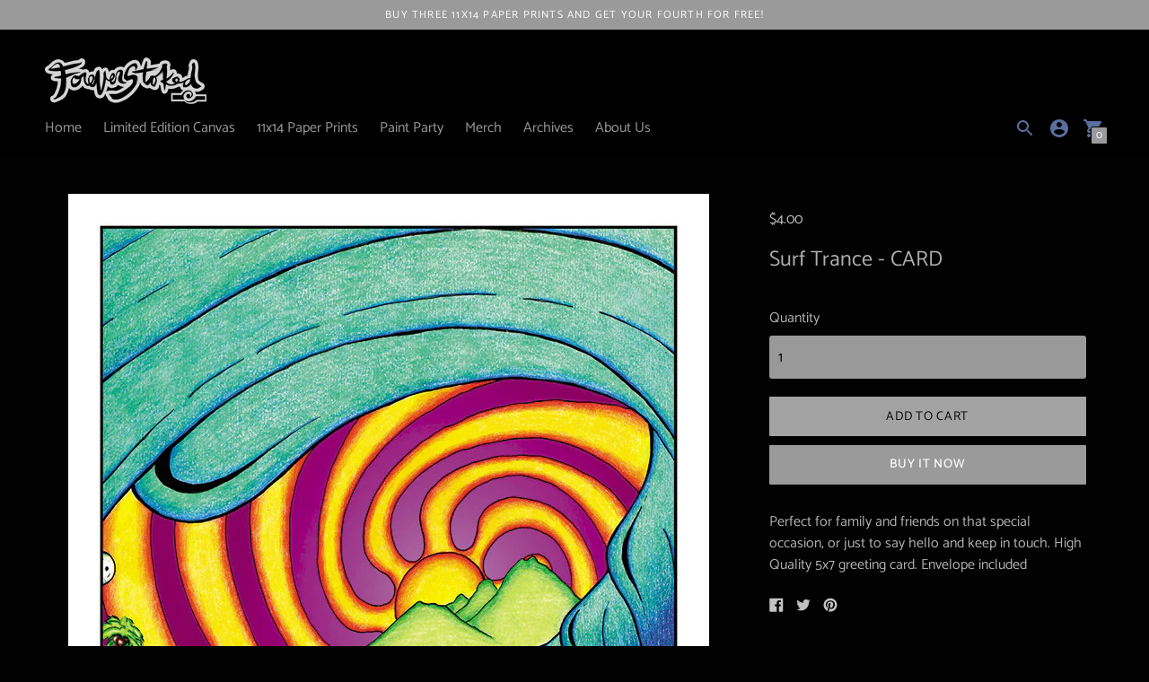

--- FILE ---
content_type: text/html; charset=utf-8
request_url: https://www.foreverstoked.com/products/surf-trance-card
body_size: 20436
content:
<!DOCTYPE html>
<html class="no-js supports-no-cookies" lang='en'>
  <head>
    <meta charset='utf-8'>
    <meta name='viewport' content='width=device-width,initial-scale=1'>
    <meta name='theme-color' content="#9a9a9a">
    <link rel="preconnect" href="https://cdn.shopify.com" crossorigin>
    <link rel='canonical' href='https://www.foreverstoked.com/products/surf-trance-card'><link rel="shortcut icon" href="//www.foreverstoked.com/cdn/shop/files/FAV_Icon_32x32.png?v=1613719802" type="image/png">
    <title>
      Surf Trance - CARD
      
      
      
        &ndash; Forever Stoked
      
    </title>

    





  
  
  
  
  




<meta name="description" content="Perfect for family and friends on that special occasion, or just to say hello and keep in touch. High Quality 5x7 greeting card. Envelope included" />
<meta property="og:url" content="https://www.foreverstoked.com/products/surf-trance-card">
<meta property="og:site_name" content="Forever Stoked">
<meta property="og:type" content="product">
<meta property="og:title" content="Surf Trance - CARD">
<meta property="og:description" content="Perfect for family and friends on that special occasion, or just to say hello and keep in touch. High Quality 5x7 greeting card. Envelope included">
<meta property="og:image" content="http://www.foreverstoked.com/cdn/shop/products/gc_SurfTrance_1024x.jpg?v=1591375961">
<meta property="og:image:secure_url" content="https://www.foreverstoked.com/cdn/shop/products/gc_SurfTrance_1024x.jpg?v=1591375961">
<meta property="og:price:amount" content="4.00">
<meta property="og:price:currency" content="USD">

<meta name="twitter:title" content="Surf Trance - CARD">
<meta name="twitter:description" content="Perfect for family and friends on that special occasion, or just to say hello and keep in touch. High Quality 5x7 greeting card. Envelope included">
<meta name="twitter:card" content="summary_large_image">
<meta name="twitter:image" content="https://www.foreverstoked.com/cdn/shop/products/gc_SurfTrance_1024x.jpg?v=1591375961">
<meta name="twitter:image:width" content="480">
<meta name="twitter:image:height" content="480">


    

    <script src="https://cdn.jsdelivr.net/npm/css-vars-ponyfill@1"></script>

    <script>
      document.documentElement.className = document.documentElement.className.replace('no-js', '');
      cssVars();

      window.theme = {
        strings: {
          name: "Forever Stoked",
          addToCart: "Add to Cart",
          soldOut: "Sold Out",
          unavailable: "Unavailable",
          quickCartCheckout: "Go to Checkout",
          collection: {
            filter: "Filter",
            sort: "Sort",
            apply: "Apply",
            show: "Show",
            manual: "Featured",
            price_ascending: "Price: Low to High",
            price_descending: "Price: High to Low",
            title_ascending: "A-Z",
            title_descending: "Z-A",
            created_ascending: "Oldest to Newest",
            created_descending: "Newest to Oldest",
            best_selling: "Best Selling",
          },

          cart: {
            general: {
              currency: "Currency",
              empty: "Your cart is currently empty."
            }
          },
          general: {
            menu: {
              logout: "Logout",
              login_register: "Login \/ Register"
            },
            products: {
              recently_viewed: "Recently Viewed",
              no_recently_viewed: "No recently viewed items."
            },
            search: {
              search: "Search",
              no_results: "Sorry, no results",
              placeholder: "What are you looking for?",
              quick_search: "Quick search",
              quick_search_results: {
                one: "Result",
                other: "Results"
              },
              submit: "Submit"
            }
          },
          products: {
            product: {
              view: "View the full product"
            }
          },
          layout: {
            cart: {
              title: "Cart"
            }
          }
        },
        moneyFormat: "${{amount}}"
      }

      
    </script>

    <style>@font-face {
  font-family: Manuale;
  font-weight: 500;
  font-style: normal;
  src: url("//www.foreverstoked.com/cdn/fonts/manuale/manuale_n5.b7bdb9a971a6be1fa7763f193cefc153d97e00d6.woff2") format("woff2"),
       url("//www.foreverstoked.com/cdn/fonts/manuale/manuale_n5.fcfd63561360bfad93916fed966e0e0c1e64bcb2.woff") format("woff");
}


  @font-face {
  font-family: Catamaran;
  font-weight: 400;
  font-style: normal;
  src: url("//www.foreverstoked.com/cdn/fonts/catamaran/catamaran_n4.97787e924c88922c7d20919761339dda1e5276ad.woff2") format("woff2"),
       url("//www.foreverstoked.com/cdn/fonts/catamaran/catamaran_n4.cfda140ba68e3253077b759e3de0d67c4d8b231e.woff") format("woff");
}

  @font-face {
  font-family: Catamaran;
  font-weight: 500;
  font-style: normal;
  src: url("//www.foreverstoked.com/cdn/fonts/catamaran/catamaran_n5.4aa795ab3dba7215fa978a20cc46e8ec5724da5c.woff2") format("woff2"),
       url("//www.foreverstoked.com/cdn/fonts/catamaran/catamaran_n5.2e1a946b3a110f8347491a85c87d2bfe14ca3f8f.woff") format("woff");
}

  

  @font-face {
  font-family: Catamaran;
  font-weight: 400;
  font-style: normal;
  src: url("//www.foreverstoked.com/cdn/fonts/catamaran/catamaran_n4.97787e924c88922c7d20919761339dda1e5276ad.woff2") format("woff2"),
       url("//www.foreverstoked.com/cdn/fonts/catamaran/catamaran_n4.cfda140ba68e3253077b759e3de0d67c4d8b231e.woff") format("woff");
}

  @font-face {
  font-family: Catamaran;
  font-weight: 500;
  font-style: normal;
  src: url("//www.foreverstoked.com/cdn/fonts/catamaran/catamaran_n5.4aa795ab3dba7215fa978a20cc46e8ec5724da5c.woff2") format("woff2"),
       url("//www.foreverstoked.com/cdn/fonts/catamaran/catamaran_n5.2e1a946b3a110f8347491a85c87d2bfe14ca3f8f.woff") format("woff");
}

  
  

  :root {
    --color-accent: #9a9a9a;
    --color-text: #afafaf;
    --color-text-meta: #c2c2c2;
    --color-button-text: #ffffff;
    --color-bg: #020202;
    --color-border: #020202;
    --color-input: #999999;
    --color-input-text: #000000;
    --color-secondary-button: #a3a3a3;
    --color-secondary-button-text: #020202;
    --color-sale-badge: #5b6f9d;
    --color-success-message: #5b6f9d;
    --color-error-message: #eb847d;

    --color-header-text: #979797;
    --color-header-bg: #000000;
    --color-header-border: #020202;
    --color-header-icon: #5b6f9d;

    --color-contrast-text: #c2c2c2;
    --color-contrast-text-meta: #cecece;
    --color-contrast-bg: #020202;
    --color-contrast-border: #ff0000;
    --color-contrast-input: #bababa;
    --color-contrast-input-text: #363636;

    --color-navigation-text: #3d3d3d;
    --color-navigation-text-meta: #c2c2c2;
    --color-navigation-bg: #fafafa;
    --color-navigation-border: #9a9a9a;
    --color-navigation-feature: #ffffff;

    --color-drawer-text: #ffffff;
    --color-drawer-text-meta: #8a8a8a;
    --color-drawer-bg: #020202;
    --color-drawer-border: #434343;

    --color-footer-text: #b4b1b1;
    --color-footer-text-meta: #b4b1b1;
    --color-footer-bg: #020202;
    --color-footer-border: #ff0000;
    --color-footer-input: #ffffff;
    --color-footer-input-text: #9a9a9a;

    --color-bg-overlay: rgba(175, 175, 175, 0.25);
    --color-transparent-body: rgba(175, 175, 175, 0.5);

    --font-logo: Manuale, serif;
    --font-logo-weight: 500;
    --font-logo-style: normal;

    --font-heading: Catamaran, sans-serif;
    --font-heading-weight: 400;
    --font-heading-style: normal;
    --font-heading-bold-weight: 500;

    --font-body: Catamaran, sans-serif;
    --font-body-weight: 400;
    --font-body-style: normal;
    --font-body-bold-weight: 500;

    --font-size-body-extra-small: 12px;
    --font-size-body-small: 14px;
    --font-size-body-base: 16px;
    --font-size-body-large: 18px;
    --font-size-body-extra-large: 21px;

    --font-size-heading-display: 36px;
    --font-size-heading-1: 24px;
    --font-size-heading-2: 21px;
    --font-size-heading-3: 18px;
  }
</style>
    <link href="//www.foreverstoked.com/cdn/shop/t/4/assets/index.css?v=177392442100116556961586731940" rel="stylesheet" type="text/css" media="all" />

    <script>window.performance && window.performance.mark && window.performance.mark('shopify.content_for_header.start');</script><meta id="shopify-digital-wallet" name="shopify-digital-wallet" content="/37087969416/digital_wallets/dialog">
<link rel="alternate" type="application/json+oembed" href="https://www.foreverstoked.com/products/surf-trance-card.oembed">
<script async="async" src="/checkouts/internal/preloads.js?locale=en-US"></script>
<script id="shopify-features" type="application/json">{"accessToken":"b5575b2e94a1b03bb93b16e653d09e77","betas":["rich-media-storefront-analytics"],"domain":"www.foreverstoked.com","predictiveSearch":true,"shopId":37087969416,"locale":"en"}</script>
<script>var Shopify = Shopify || {};
Shopify.shop = "forever-stoked.myshopify.com";
Shopify.locale = "en";
Shopify.currency = {"active":"USD","rate":"1.0"};
Shopify.country = "US";
Shopify.theme = {"name":"Context","id":94816862344,"schema_name":"Context","schema_version":"1.0.8","theme_store_id":870,"role":"main"};
Shopify.theme.handle = "null";
Shopify.theme.style = {"id":null,"handle":null};
Shopify.cdnHost = "www.foreverstoked.com/cdn";
Shopify.routes = Shopify.routes || {};
Shopify.routes.root = "/";</script>
<script type="module">!function(o){(o.Shopify=o.Shopify||{}).modules=!0}(window);</script>
<script>!function(o){function n(){var o=[];function n(){o.push(Array.prototype.slice.apply(arguments))}return n.q=o,n}var t=o.Shopify=o.Shopify||{};t.loadFeatures=n(),t.autoloadFeatures=n()}(window);</script>
<script id="shop-js-analytics" type="application/json">{"pageType":"product"}</script>
<script defer="defer" async type="module" src="//www.foreverstoked.com/cdn/shopifycloud/shop-js/modules/v2/client.init-shop-cart-sync_BT-GjEfc.en.esm.js"></script>
<script defer="defer" async type="module" src="//www.foreverstoked.com/cdn/shopifycloud/shop-js/modules/v2/chunk.common_D58fp_Oc.esm.js"></script>
<script defer="defer" async type="module" src="//www.foreverstoked.com/cdn/shopifycloud/shop-js/modules/v2/chunk.modal_xMitdFEc.esm.js"></script>
<script type="module">
  await import("//www.foreverstoked.com/cdn/shopifycloud/shop-js/modules/v2/client.init-shop-cart-sync_BT-GjEfc.en.esm.js");
await import("//www.foreverstoked.com/cdn/shopifycloud/shop-js/modules/v2/chunk.common_D58fp_Oc.esm.js");
await import("//www.foreverstoked.com/cdn/shopifycloud/shop-js/modules/v2/chunk.modal_xMitdFEc.esm.js");

  window.Shopify.SignInWithShop?.initShopCartSync?.({"fedCMEnabled":true,"windoidEnabled":true});

</script>
<script>(function() {
  var isLoaded = false;
  function asyncLoad() {
    if (isLoaded) return;
    isLoaded = true;
    var urls = ["https:\/\/static.rechargecdn.com\/static\/js\/recharge.js?shop=forever-stoked.myshopify.com","\/\/shopify-apps.s3.amazonaws.com\/upsell-on-exit-visit\/js\/common.js?shop=forever-stoked.myshopify.com","https:\/\/cdn-spurit.com\/all-apps\/checker-p.js?shop=forever-stoked.myshopify.com"];
    for (var i = 0; i < urls.length; i++) {
      var s = document.createElement('script');
      s.type = 'text/javascript';
      s.async = true;
      s.src = urls[i];
      var x = document.getElementsByTagName('script')[0];
      x.parentNode.insertBefore(s, x);
    }
  };
  if(window.attachEvent) {
    window.attachEvent('onload', asyncLoad);
  } else {
    window.addEventListener('load', asyncLoad, false);
  }
})();</script>
<script id="__st">var __st={"a":37087969416,"offset":-28800,"reqid":"93b13465-e904-4bd9-84b3-7747d1b19b37-1769307139","pageurl":"www.foreverstoked.com\/products\/surf-trance-card","u":"dcf6ac6f7429","p":"product","rtyp":"product","rid":5016785846408};</script>
<script>window.ShopifyPaypalV4VisibilityTracking = true;</script>
<script id="captcha-bootstrap">!function(){'use strict';const t='contact',e='account',n='new_comment',o=[[t,t],['blogs',n],['comments',n],[t,'customer']],c=[[e,'customer_login'],[e,'guest_login'],[e,'recover_customer_password'],[e,'create_customer']],r=t=>t.map((([t,e])=>`form[action*='/${t}']:not([data-nocaptcha='true']) input[name='form_type'][value='${e}']`)).join(','),a=t=>()=>t?[...document.querySelectorAll(t)].map((t=>t.form)):[];function s(){const t=[...o],e=r(t);return a(e)}const i='password',u='form_key',d=['recaptcha-v3-token','g-recaptcha-response','h-captcha-response',i],f=()=>{try{return window.sessionStorage}catch{return}},m='__shopify_v',_=t=>t.elements[u];function p(t,e,n=!1){try{const o=window.sessionStorage,c=JSON.parse(o.getItem(e)),{data:r}=function(t){const{data:e,action:n}=t;return t[m]||n?{data:e,action:n}:{data:t,action:n}}(c);for(const[e,n]of Object.entries(r))t.elements[e]&&(t.elements[e].value=n);n&&o.removeItem(e)}catch(o){console.error('form repopulation failed',{error:o})}}const l='form_type',E='cptcha';function T(t){t.dataset[E]=!0}const w=window,h=w.document,L='Shopify',v='ce_forms',y='captcha';let A=!1;((t,e)=>{const n=(g='f06e6c50-85a8-45c8-87d0-21a2b65856fe',I='https://cdn.shopify.com/shopifycloud/storefront-forms-hcaptcha/ce_storefront_forms_captcha_hcaptcha.v1.5.2.iife.js',D={infoText:'Protected by hCaptcha',privacyText:'Privacy',termsText:'Terms'},(t,e,n)=>{const o=w[L][v],c=o.bindForm;if(c)return c(t,g,e,D).then(n);var r;o.q.push([[t,g,e,D],n]),r=I,A||(h.body.append(Object.assign(h.createElement('script'),{id:'captcha-provider',async:!0,src:r})),A=!0)});var g,I,D;w[L]=w[L]||{},w[L][v]=w[L][v]||{},w[L][v].q=[],w[L][y]=w[L][y]||{},w[L][y].protect=function(t,e){n(t,void 0,e),T(t)},Object.freeze(w[L][y]),function(t,e,n,w,h,L){const[v,y,A,g]=function(t,e,n){const i=e?o:[],u=t?c:[],d=[...i,...u],f=r(d),m=r(i),_=r(d.filter((([t,e])=>n.includes(e))));return[a(f),a(m),a(_),s()]}(w,h,L),I=t=>{const e=t.target;return e instanceof HTMLFormElement?e:e&&e.form},D=t=>v().includes(t);t.addEventListener('submit',(t=>{const e=I(t);if(!e)return;const n=D(e)&&!e.dataset.hcaptchaBound&&!e.dataset.recaptchaBound,o=_(e),c=g().includes(e)&&(!o||!o.value);(n||c)&&t.preventDefault(),c&&!n&&(function(t){try{if(!f())return;!function(t){const e=f();if(!e)return;const n=_(t);if(!n)return;const o=n.value;o&&e.removeItem(o)}(t);const e=Array.from(Array(32),(()=>Math.random().toString(36)[2])).join('');!function(t,e){_(t)||t.append(Object.assign(document.createElement('input'),{type:'hidden',name:u})),t.elements[u].value=e}(t,e),function(t,e){const n=f();if(!n)return;const o=[...t.querySelectorAll(`input[type='${i}']`)].map((({name:t})=>t)),c=[...d,...o],r={};for(const[a,s]of new FormData(t).entries())c.includes(a)||(r[a]=s);n.setItem(e,JSON.stringify({[m]:1,action:t.action,data:r}))}(t,e)}catch(e){console.error('failed to persist form',e)}}(e),e.submit())}));const S=(t,e)=>{t&&!t.dataset[E]&&(n(t,e.some((e=>e===t))),T(t))};for(const o of['focusin','change'])t.addEventListener(o,(t=>{const e=I(t);D(e)&&S(e,y())}));const B=e.get('form_key'),M=e.get(l),P=B&&M;t.addEventListener('DOMContentLoaded',(()=>{const t=y();if(P)for(const e of t)e.elements[l].value===M&&p(e,B);[...new Set([...A(),...v().filter((t=>'true'===t.dataset.shopifyCaptcha))])].forEach((e=>S(e,t)))}))}(h,new URLSearchParams(w.location.search),n,t,e,['guest_login'])})(!0,!0)}();</script>
<script integrity="sha256-4kQ18oKyAcykRKYeNunJcIwy7WH5gtpwJnB7kiuLZ1E=" data-source-attribution="shopify.loadfeatures" defer="defer" src="//www.foreverstoked.com/cdn/shopifycloud/storefront/assets/storefront/load_feature-a0a9edcb.js" crossorigin="anonymous"></script>
<script data-source-attribution="shopify.dynamic_checkout.dynamic.init">var Shopify=Shopify||{};Shopify.PaymentButton=Shopify.PaymentButton||{isStorefrontPortableWallets:!0,init:function(){window.Shopify.PaymentButton.init=function(){};var t=document.createElement("script");t.src="https://www.foreverstoked.com/cdn/shopifycloud/portable-wallets/latest/portable-wallets.en.js",t.type="module",document.head.appendChild(t)}};
</script>
<script data-source-attribution="shopify.dynamic_checkout.buyer_consent">
  function portableWalletsHideBuyerConsent(e){var t=document.getElementById("shopify-buyer-consent"),n=document.getElementById("shopify-subscription-policy-button");t&&n&&(t.classList.add("hidden"),t.setAttribute("aria-hidden","true"),n.removeEventListener("click",e))}function portableWalletsShowBuyerConsent(e){var t=document.getElementById("shopify-buyer-consent"),n=document.getElementById("shopify-subscription-policy-button");t&&n&&(t.classList.remove("hidden"),t.removeAttribute("aria-hidden"),n.addEventListener("click",e))}window.Shopify?.PaymentButton&&(window.Shopify.PaymentButton.hideBuyerConsent=portableWalletsHideBuyerConsent,window.Shopify.PaymentButton.showBuyerConsent=portableWalletsShowBuyerConsent);
</script>
<script>
  function portableWalletsCleanup(e){e&&e.src&&console.error("Failed to load portable wallets script "+e.src);var t=document.querySelectorAll("shopify-accelerated-checkout .shopify-payment-button__skeleton, shopify-accelerated-checkout-cart .wallet-cart-button__skeleton"),e=document.getElementById("shopify-buyer-consent");for(let e=0;e<t.length;e++)t[e].remove();e&&e.remove()}function portableWalletsNotLoadedAsModule(e){e instanceof ErrorEvent&&"string"==typeof e.message&&e.message.includes("import.meta")&&"string"==typeof e.filename&&e.filename.includes("portable-wallets")&&(window.removeEventListener("error",portableWalletsNotLoadedAsModule),window.Shopify.PaymentButton.failedToLoad=e,"loading"===document.readyState?document.addEventListener("DOMContentLoaded",window.Shopify.PaymentButton.init):window.Shopify.PaymentButton.init())}window.addEventListener("error",portableWalletsNotLoadedAsModule);
</script>

<script type="module" src="https://www.foreverstoked.com/cdn/shopifycloud/portable-wallets/latest/portable-wallets.en.js" onError="portableWalletsCleanup(this)" crossorigin="anonymous"></script>
<script nomodule>
  document.addEventListener("DOMContentLoaded", portableWalletsCleanup);
</script>

<link id="shopify-accelerated-checkout-styles" rel="stylesheet" media="screen" href="https://www.foreverstoked.com/cdn/shopifycloud/portable-wallets/latest/accelerated-checkout-backwards-compat.css" crossorigin="anonymous">
<style id="shopify-accelerated-checkout-cart">
        #shopify-buyer-consent {
  margin-top: 1em;
  display: inline-block;
  width: 100%;
}

#shopify-buyer-consent.hidden {
  display: none;
}

#shopify-subscription-policy-button {
  background: none;
  border: none;
  padding: 0;
  text-decoration: underline;
  font-size: inherit;
  cursor: pointer;
}

#shopify-subscription-policy-button::before {
  box-shadow: none;
}

      </style>

<script>window.performance && window.performance.mark && window.performance.mark('shopify.content_for_header.end');</script>
  
    <meta name="p:domain_verify" content="1e19ad8cf007722fc7fe2990fcbce5d8"/>
    
  <link href="https://monorail-edge.shopifysvc.com" rel="dns-prefetch">
<script>(function(){if ("sendBeacon" in navigator && "performance" in window) {try {var session_token_from_headers = performance.getEntriesByType('navigation')[0].serverTiming.find(x => x.name == '_s').description;} catch {var session_token_from_headers = undefined;}var session_cookie_matches = document.cookie.match(/_shopify_s=([^;]*)/);var session_token_from_cookie = session_cookie_matches && session_cookie_matches.length === 2 ? session_cookie_matches[1] : "";var session_token = session_token_from_headers || session_token_from_cookie || "";function handle_abandonment_event(e) {var entries = performance.getEntries().filter(function(entry) {return /monorail-edge.shopifysvc.com/.test(entry.name);});if (!window.abandonment_tracked && entries.length === 0) {window.abandonment_tracked = true;var currentMs = Date.now();var navigation_start = performance.timing.navigationStart;var payload = {shop_id: 37087969416,url: window.location.href,navigation_start,duration: currentMs - navigation_start,session_token,page_type: "product"};window.navigator.sendBeacon("https://monorail-edge.shopifysvc.com/v1/produce", JSON.stringify({schema_id: "online_store_buyer_site_abandonment/1.1",payload: payload,metadata: {event_created_at_ms: currentMs,event_sent_at_ms: currentMs}}));}}window.addEventListener('pagehide', handle_abandonment_event);}}());</script>
<script id="web-pixels-manager-setup">(function e(e,d,r,n,o){if(void 0===o&&(o={}),!Boolean(null===(a=null===(i=window.Shopify)||void 0===i?void 0:i.analytics)||void 0===a?void 0:a.replayQueue)){var i,a;window.Shopify=window.Shopify||{};var t=window.Shopify;t.analytics=t.analytics||{};var s=t.analytics;s.replayQueue=[],s.publish=function(e,d,r){return s.replayQueue.push([e,d,r]),!0};try{self.performance.mark("wpm:start")}catch(e){}var l=function(){var e={modern:/Edge?\/(1{2}[4-9]|1[2-9]\d|[2-9]\d{2}|\d{4,})\.\d+(\.\d+|)|Firefox\/(1{2}[4-9]|1[2-9]\d|[2-9]\d{2}|\d{4,})\.\d+(\.\d+|)|Chrom(ium|e)\/(9{2}|\d{3,})\.\d+(\.\d+|)|(Maci|X1{2}).+ Version\/(15\.\d+|(1[6-9]|[2-9]\d|\d{3,})\.\d+)([,.]\d+|)( \(\w+\)|)( Mobile\/\w+|) Safari\/|Chrome.+OPR\/(9{2}|\d{3,})\.\d+\.\d+|(CPU[ +]OS|iPhone[ +]OS|CPU[ +]iPhone|CPU IPhone OS|CPU iPad OS)[ +]+(15[._]\d+|(1[6-9]|[2-9]\d|\d{3,})[._]\d+)([._]\d+|)|Android:?[ /-](13[3-9]|1[4-9]\d|[2-9]\d{2}|\d{4,})(\.\d+|)(\.\d+|)|Android.+Firefox\/(13[5-9]|1[4-9]\d|[2-9]\d{2}|\d{4,})\.\d+(\.\d+|)|Android.+Chrom(ium|e)\/(13[3-9]|1[4-9]\d|[2-9]\d{2}|\d{4,})\.\d+(\.\d+|)|SamsungBrowser\/([2-9]\d|\d{3,})\.\d+/,legacy:/Edge?\/(1[6-9]|[2-9]\d|\d{3,})\.\d+(\.\d+|)|Firefox\/(5[4-9]|[6-9]\d|\d{3,})\.\d+(\.\d+|)|Chrom(ium|e)\/(5[1-9]|[6-9]\d|\d{3,})\.\d+(\.\d+|)([\d.]+$|.*Safari\/(?![\d.]+ Edge\/[\d.]+$))|(Maci|X1{2}).+ Version\/(10\.\d+|(1[1-9]|[2-9]\d|\d{3,})\.\d+)([,.]\d+|)( \(\w+\)|)( Mobile\/\w+|) Safari\/|Chrome.+OPR\/(3[89]|[4-9]\d|\d{3,})\.\d+\.\d+|(CPU[ +]OS|iPhone[ +]OS|CPU[ +]iPhone|CPU IPhone OS|CPU iPad OS)[ +]+(10[._]\d+|(1[1-9]|[2-9]\d|\d{3,})[._]\d+)([._]\d+|)|Android:?[ /-](13[3-9]|1[4-9]\d|[2-9]\d{2}|\d{4,})(\.\d+|)(\.\d+|)|Mobile Safari.+OPR\/([89]\d|\d{3,})\.\d+\.\d+|Android.+Firefox\/(13[5-9]|1[4-9]\d|[2-9]\d{2}|\d{4,})\.\d+(\.\d+|)|Android.+Chrom(ium|e)\/(13[3-9]|1[4-9]\d|[2-9]\d{2}|\d{4,})\.\d+(\.\d+|)|Android.+(UC? ?Browser|UCWEB|U3)[ /]?(15\.([5-9]|\d{2,})|(1[6-9]|[2-9]\d|\d{3,})\.\d+)\.\d+|SamsungBrowser\/(5\.\d+|([6-9]|\d{2,})\.\d+)|Android.+MQ{2}Browser\/(14(\.(9|\d{2,})|)|(1[5-9]|[2-9]\d|\d{3,})(\.\d+|))(\.\d+|)|K[Aa][Ii]OS\/(3\.\d+|([4-9]|\d{2,})\.\d+)(\.\d+|)/},d=e.modern,r=e.legacy,n=navigator.userAgent;return n.match(d)?"modern":n.match(r)?"legacy":"unknown"}(),u="modern"===l?"modern":"legacy",c=(null!=n?n:{modern:"",legacy:""})[u],f=function(e){return[e.baseUrl,"/wpm","/b",e.hashVersion,"modern"===e.buildTarget?"m":"l",".js"].join("")}({baseUrl:d,hashVersion:r,buildTarget:u}),m=function(e){var d=e.version,r=e.bundleTarget,n=e.surface,o=e.pageUrl,i=e.monorailEndpoint;return{emit:function(e){var a=e.status,t=e.errorMsg,s=(new Date).getTime(),l=JSON.stringify({metadata:{event_sent_at_ms:s},events:[{schema_id:"web_pixels_manager_load/3.1",payload:{version:d,bundle_target:r,page_url:o,status:a,surface:n,error_msg:t},metadata:{event_created_at_ms:s}}]});if(!i)return console&&console.warn&&console.warn("[Web Pixels Manager] No Monorail endpoint provided, skipping logging."),!1;try{return self.navigator.sendBeacon.bind(self.navigator)(i,l)}catch(e){}var u=new XMLHttpRequest;try{return u.open("POST",i,!0),u.setRequestHeader("Content-Type","text/plain"),u.send(l),!0}catch(e){return console&&console.warn&&console.warn("[Web Pixels Manager] Got an unhandled error while logging to Monorail."),!1}}}}({version:r,bundleTarget:l,surface:e.surface,pageUrl:self.location.href,monorailEndpoint:e.monorailEndpoint});try{o.browserTarget=l,function(e){var d=e.src,r=e.async,n=void 0===r||r,o=e.onload,i=e.onerror,a=e.sri,t=e.scriptDataAttributes,s=void 0===t?{}:t,l=document.createElement("script"),u=document.querySelector("head"),c=document.querySelector("body");if(l.async=n,l.src=d,a&&(l.integrity=a,l.crossOrigin="anonymous"),s)for(var f in s)if(Object.prototype.hasOwnProperty.call(s,f))try{l.dataset[f]=s[f]}catch(e){}if(o&&l.addEventListener("load",o),i&&l.addEventListener("error",i),u)u.appendChild(l);else{if(!c)throw new Error("Did not find a head or body element to append the script");c.appendChild(l)}}({src:f,async:!0,onload:function(){if(!function(){var e,d;return Boolean(null===(d=null===(e=window.Shopify)||void 0===e?void 0:e.analytics)||void 0===d?void 0:d.initialized)}()){var d=window.webPixelsManager.init(e)||void 0;if(d){var r=window.Shopify.analytics;r.replayQueue.forEach((function(e){var r=e[0],n=e[1],o=e[2];d.publishCustomEvent(r,n,o)})),r.replayQueue=[],r.publish=d.publishCustomEvent,r.visitor=d.visitor,r.initialized=!0}}},onerror:function(){return m.emit({status:"failed",errorMsg:"".concat(f," has failed to load")})},sri:function(e){var d=/^sha384-[A-Za-z0-9+/=]+$/;return"string"==typeof e&&d.test(e)}(c)?c:"",scriptDataAttributes:o}),m.emit({status:"loading"})}catch(e){m.emit({status:"failed",errorMsg:(null==e?void 0:e.message)||"Unknown error"})}}})({shopId: 37087969416,storefrontBaseUrl: "https://www.foreverstoked.com",extensionsBaseUrl: "https://extensions.shopifycdn.com/cdn/shopifycloud/web-pixels-manager",monorailEndpoint: "https://monorail-edge.shopifysvc.com/unstable/produce_batch",surface: "storefront-renderer",enabledBetaFlags: ["2dca8a86"],webPixelsConfigList: [{"id":"141000840","configuration":"{\"pixel_id\":\"202948407636059\",\"pixel_type\":\"facebook_pixel\",\"metaapp_system_user_token\":\"-\"}","eventPayloadVersion":"v1","runtimeContext":"OPEN","scriptVersion":"ca16bc87fe92b6042fbaa3acc2fbdaa6","type":"APP","apiClientId":2329312,"privacyPurposes":["ANALYTICS","MARKETING","SALE_OF_DATA"],"dataSharingAdjustments":{"protectedCustomerApprovalScopes":["read_customer_address","read_customer_email","read_customer_name","read_customer_personal_data","read_customer_phone"]}},{"id":"shopify-app-pixel","configuration":"{}","eventPayloadVersion":"v1","runtimeContext":"STRICT","scriptVersion":"0450","apiClientId":"shopify-pixel","type":"APP","privacyPurposes":["ANALYTICS","MARKETING"]},{"id":"shopify-custom-pixel","eventPayloadVersion":"v1","runtimeContext":"LAX","scriptVersion":"0450","apiClientId":"shopify-pixel","type":"CUSTOM","privacyPurposes":["ANALYTICS","MARKETING"]}],isMerchantRequest: false,initData: {"shop":{"name":"Forever Stoked","paymentSettings":{"currencyCode":"USD"},"myshopifyDomain":"forever-stoked.myshopify.com","countryCode":"US","storefrontUrl":"https:\/\/www.foreverstoked.com"},"customer":null,"cart":null,"checkout":null,"productVariants":[{"price":{"amount":4.0,"currencyCode":"USD"},"product":{"title":"Surf Trance - CARD","vendor":"Artist: Chris Pedersen","id":"5016785846408","untranslatedTitle":"Surf Trance - CARD","url":"\/products\/surf-trance-card","type":"Greeting Cards"},"id":"34106945077384","image":{"src":"\/\/www.foreverstoked.com\/cdn\/shop\/products\/gc_SurfTrance.jpg?v=1591375961"},"sku":"576","title":"Default Title","untranslatedTitle":"Default Title"}],"purchasingCompany":null},},"https://www.foreverstoked.com/cdn","fcfee988w5aeb613cpc8e4bc33m6693e112",{"modern":"","legacy":""},{"shopId":"37087969416","storefrontBaseUrl":"https:\/\/www.foreverstoked.com","extensionBaseUrl":"https:\/\/extensions.shopifycdn.com\/cdn\/shopifycloud\/web-pixels-manager","surface":"storefront-renderer","enabledBetaFlags":"[\"2dca8a86\"]","isMerchantRequest":"false","hashVersion":"fcfee988w5aeb613cpc8e4bc33m6693e112","publish":"custom","events":"[[\"page_viewed\",{}],[\"product_viewed\",{\"productVariant\":{\"price\":{\"amount\":4.0,\"currencyCode\":\"USD\"},\"product\":{\"title\":\"Surf Trance - CARD\",\"vendor\":\"Artist: Chris Pedersen\",\"id\":\"5016785846408\",\"untranslatedTitle\":\"Surf Trance - CARD\",\"url\":\"\/products\/surf-trance-card\",\"type\":\"Greeting Cards\"},\"id\":\"34106945077384\",\"image\":{\"src\":\"\/\/www.foreverstoked.com\/cdn\/shop\/products\/gc_SurfTrance.jpg?v=1591375961\"},\"sku\":\"576\",\"title\":\"Default Title\",\"untranslatedTitle\":\"Default Title\"}}]]"});</script><script>
  window.ShopifyAnalytics = window.ShopifyAnalytics || {};
  window.ShopifyAnalytics.meta = window.ShopifyAnalytics.meta || {};
  window.ShopifyAnalytics.meta.currency = 'USD';
  var meta = {"product":{"id":5016785846408,"gid":"gid:\/\/shopify\/Product\/5016785846408","vendor":"Artist: Chris Pedersen","type":"Greeting Cards","handle":"surf-trance-card","variants":[{"id":34106945077384,"price":400,"name":"Surf Trance - CARD","public_title":null,"sku":"576"}],"remote":false},"page":{"pageType":"product","resourceType":"product","resourceId":5016785846408,"requestId":"93b13465-e904-4bd9-84b3-7747d1b19b37-1769307139"}};
  for (var attr in meta) {
    window.ShopifyAnalytics.meta[attr] = meta[attr];
  }
</script>
<script class="analytics">
  (function () {
    var customDocumentWrite = function(content) {
      var jquery = null;

      if (window.jQuery) {
        jquery = window.jQuery;
      } else if (window.Checkout && window.Checkout.$) {
        jquery = window.Checkout.$;
      }

      if (jquery) {
        jquery('body').append(content);
      }
    };

    var hasLoggedConversion = function(token) {
      if (token) {
        return document.cookie.indexOf('loggedConversion=' + token) !== -1;
      }
      return false;
    }

    var setCookieIfConversion = function(token) {
      if (token) {
        var twoMonthsFromNow = new Date(Date.now());
        twoMonthsFromNow.setMonth(twoMonthsFromNow.getMonth() + 2);

        document.cookie = 'loggedConversion=' + token + '; expires=' + twoMonthsFromNow;
      }
    }

    var trekkie = window.ShopifyAnalytics.lib = window.trekkie = window.trekkie || [];
    if (trekkie.integrations) {
      return;
    }
    trekkie.methods = [
      'identify',
      'page',
      'ready',
      'track',
      'trackForm',
      'trackLink'
    ];
    trekkie.factory = function(method) {
      return function() {
        var args = Array.prototype.slice.call(arguments);
        args.unshift(method);
        trekkie.push(args);
        return trekkie;
      };
    };
    for (var i = 0; i < trekkie.methods.length; i++) {
      var key = trekkie.methods[i];
      trekkie[key] = trekkie.factory(key);
    }
    trekkie.load = function(config) {
      trekkie.config = config || {};
      trekkie.config.initialDocumentCookie = document.cookie;
      var first = document.getElementsByTagName('script')[0];
      var script = document.createElement('script');
      script.type = 'text/javascript';
      script.onerror = function(e) {
        var scriptFallback = document.createElement('script');
        scriptFallback.type = 'text/javascript';
        scriptFallback.onerror = function(error) {
                var Monorail = {
      produce: function produce(monorailDomain, schemaId, payload) {
        var currentMs = new Date().getTime();
        var event = {
          schema_id: schemaId,
          payload: payload,
          metadata: {
            event_created_at_ms: currentMs,
            event_sent_at_ms: currentMs
          }
        };
        return Monorail.sendRequest("https://" + monorailDomain + "/v1/produce", JSON.stringify(event));
      },
      sendRequest: function sendRequest(endpointUrl, payload) {
        // Try the sendBeacon API
        if (window && window.navigator && typeof window.navigator.sendBeacon === 'function' && typeof window.Blob === 'function' && !Monorail.isIos12()) {
          var blobData = new window.Blob([payload], {
            type: 'text/plain'
          });

          if (window.navigator.sendBeacon(endpointUrl, blobData)) {
            return true;
          } // sendBeacon was not successful

        } // XHR beacon

        var xhr = new XMLHttpRequest();

        try {
          xhr.open('POST', endpointUrl);
          xhr.setRequestHeader('Content-Type', 'text/plain');
          xhr.send(payload);
        } catch (e) {
          console.log(e);
        }

        return false;
      },
      isIos12: function isIos12() {
        return window.navigator.userAgent.lastIndexOf('iPhone; CPU iPhone OS 12_') !== -1 || window.navigator.userAgent.lastIndexOf('iPad; CPU OS 12_') !== -1;
      }
    };
    Monorail.produce('monorail-edge.shopifysvc.com',
      'trekkie_storefront_load_errors/1.1',
      {shop_id: 37087969416,
      theme_id: 94816862344,
      app_name: "storefront",
      context_url: window.location.href,
      source_url: "//www.foreverstoked.com/cdn/s/trekkie.storefront.8d95595f799fbf7e1d32231b9a28fd43b70c67d3.min.js"});

        };
        scriptFallback.async = true;
        scriptFallback.src = '//www.foreverstoked.com/cdn/s/trekkie.storefront.8d95595f799fbf7e1d32231b9a28fd43b70c67d3.min.js';
        first.parentNode.insertBefore(scriptFallback, first);
      };
      script.async = true;
      script.src = '//www.foreverstoked.com/cdn/s/trekkie.storefront.8d95595f799fbf7e1d32231b9a28fd43b70c67d3.min.js';
      first.parentNode.insertBefore(script, first);
    };
    trekkie.load(
      {"Trekkie":{"appName":"storefront","development":false,"defaultAttributes":{"shopId":37087969416,"isMerchantRequest":null,"themeId":94816862344,"themeCityHash":"6744596936120346614","contentLanguage":"en","currency":"USD","eventMetadataId":"6af37505-b4b5-4853-bf95-3ca27b7686ff"},"isServerSideCookieWritingEnabled":true,"monorailRegion":"shop_domain","enabledBetaFlags":["65f19447"]},"Session Attribution":{},"S2S":{"facebookCapiEnabled":true,"source":"trekkie-storefront-renderer","apiClientId":580111}}
    );

    var loaded = false;
    trekkie.ready(function() {
      if (loaded) return;
      loaded = true;

      window.ShopifyAnalytics.lib = window.trekkie;

      var originalDocumentWrite = document.write;
      document.write = customDocumentWrite;
      try { window.ShopifyAnalytics.merchantGoogleAnalytics.call(this); } catch(error) {};
      document.write = originalDocumentWrite;

      window.ShopifyAnalytics.lib.page(null,{"pageType":"product","resourceType":"product","resourceId":5016785846408,"requestId":"93b13465-e904-4bd9-84b3-7747d1b19b37-1769307139","shopifyEmitted":true});

      var match = window.location.pathname.match(/checkouts\/(.+)\/(thank_you|post_purchase)/)
      var token = match? match[1]: undefined;
      if (!hasLoggedConversion(token)) {
        setCookieIfConversion(token);
        window.ShopifyAnalytics.lib.track("Viewed Product",{"currency":"USD","variantId":34106945077384,"productId":5016785846408,"productGid":"gid:\/\/shopify\/Product\/5016785846408","name":"Surf Trance - CARD","price":"4.00","sku":"576","brand":"Artist: Chris Pedersen","variant":null,"category":"Greeting Cards","nonInteraction":true,"remote":false},undefined,undefined,{"shopifyEmitted":true});
      window.ShopifyAnalytics.lib.track("monorail:\/\/trekkie_storefront_viewed_product\/1.1",{"currency":"USD","variantId":34106945077384,"productId":5016785846408,"productGid":"gid:\/\/shopify\/Product\/5016785846408","name":"Surf Trance - CARD","price":"4.00","sku":"576","brand":"Artist: Chris Pedersen","variant":null,"category":"Greeting Cards","nonInteraction":true,"remote":false,"referer":"https:\/\/www.foreverstoked.com\/products\/surf-trance-card"});
      }
    });


        var eventsListenerScript = document.createElement('script');
        eventsListenerScript.async = true;
        eventsListenerScript.src = "//www.foreverstoked.com/cdn/shopifycloud/storefront/assets/shop_events_listener-3da45d37.js";
        document.getElementsByTagName('head')[0].appendChild(eventsListenerScript);

})();</script>
<script
  defer
  src="https://www.foreverstoked.com/cdn/shopifycloud/perf-kit/shopify-perf-kit-3.0.4.min.js"
  data-application="storefront-renderer"
  data-shop-id="37087969416"
  data-render-region="gcp-us-east1"
  data-page-type="product"
  data-theme-instance-id="94816862344"
  data-theme-name="Context"
  data-theme-version="1.0.8"
  data-monorail-region="shop_domain"
  data-resource-timing-sampling-rate="10"
  data-shs="true"
  data-shs-beacon="true"
  data-shs-export-with-fetch="true"
  data-shs-logs-sample-rate="1"
  data-shs-beacon-endpoint="https://www.foreverstoked.com/api/collect"
></script>
</head>

  <body class=''>

    <main role='main' id='root'>
      <div id="shopify-section-static-header" class="shopify-section">




<script>
  window.theme.quickCartNote = "Your subtotal today is [subtotal]. Shipping and taxes will calculated at checkout.";

  window.theme.logoFont = {
    fontFamily: "Manuale",
    fontSize: "32px",
    fontWeight: "500",
    fontStyle: "normal"
  }
</script>

<section
  data-component="header"
  data-section-id="static-header"
  data-section-type="header"
  class="bg-base w-100 z-5"
  data-quicklinks='
    []
  '
  data-navigation='
    [{
          "active": "false",
          "child_active": "false",
          "current": "false",
          "child_current": "false",
          "levels": "0",
          "links": [],
          "object": "",
          "title": "Home",
          "type": "frontpage_link",
          "url": "/"
        }

        ,
{
          "active": "false",
          "child_active": "false",
          "current": "false",
          "child_current": "false",
          "levels": "0",
          "links": [],
          "object": "CollectionDrop",
          "title": "Limited Edition Canvas",
          "type": "collection_link",
          "url": "/collections/limited-edition-prints"
        }

        ,
{
          "active": "false",
          "child_active": "false",
          "current": "false",
          "child_current": "false",
          "levels": "0",
          "links": [],
          "object": "CollectionDrop",
          "title": "11x14 Paper Prints",
          "type": "collection_link",
          "url": "/collections/11x14-paper-print"
        }

        ,
{
          "active": "false",
          "child_active": "false",
          "current": "false",
          "child_current": "false",
          "levels": "1",
          "links": [{
                "active": "false",
                "child_active": "false",
                "current": "false",
                "child_current": "false",
                "levels": "0",

                  "links": [],
                "object": "CollectionDrop",
                "title": "Reservations",
                "type": "collection_link",
                "url": "/collections/reservations"
              }
              ,
{
                "active": "false",
                "child_active": "false",
                "current": "false",
                "child_current": "false",
                "levels": "0",

                  "links": [],
                "object": "CollectionDrop",
                "title": "Painting Supplies",
                "type": "collection_link",
                "url": "/collections/paint-party"
              }
              
],
          "object": "PageDrop",
          "title": "Paint Party",
          "type": "page_link",
          "url": "/pages/paint-party"
        }

        ,
{
          "active": "false",
          "child_active": "false",
          "current": "false",
          "child_current": "false",
          "levels": "2",
          "links": [{
                "active": "false",
                "child_active": "false",
                "current": "false",
                "child_current": "false",
                "levels": "0",

                  "links": [],
                "object": "CollectionDrop",
                "title": "Stickers",
                "type": "collection_link",
                "url": "/collections/stickers"
              }
              ,
{
                "active": "false",
                "child_active": "false",
                "current": "false",
                "child_current": "false",
                "levels": "1",

                  "links": [{
                        "active": "false",
                        "child_active": "false",
                        "current": "false",
                        "child_current": "false",
                        "levels": "0",
                        "object": "CollectionDrop",
                        "title": "T Shirts",
                        "type": "collection_link",
                        "url": "/collections/t-shirts"
                      }
                      ,
{
                        "active": "false",
                        "child_active": "false",
                        "current": "false",
                        "child_current": "false",
                        "levels": "0",
                        "object": "CollectionDrop",
                        "title": "Hoodies",
                        "type": "collection_link",
                        "url": "/collections/sweatshirts"
                      }
                      ,
{
                        "active": "false",
                        "child_active": "false",
                        "current": "false",
                        "child_current": "false",
                        "levels": "0",
                        "object": "CollectionDrop",
                        "title": "Leggings",
                        "type": "collection_link",
                        "url": "/collections/leggings"
                      }
                      
],
                "object": "CollectionDrop",
                "title": "Apparel",
                "type": "collection_link",
                "url": "/collections/apparel"
              }
              ,
{
                "active": "false",
                "child_active": "false",
                "current": "false",
                "child_current": "false",
                "levels": "0",

                  "links": [],
                "object": "CollectionDrop",
                "title": "Canvas Patches",
                "type": "collection_link",
                "url": "/collections/canvas-patches"
              }
              ,
{
                "active": "false",
                "child_active": "false",
                "current": "false",
                "child_current": "false",
                "levels": "0",

                  "links": [],
                "object": "CollectionDrop",
                "title": "Coozies",
                "type": "collection_link",
                "url": "/collections/coozies"
              }
              ,
{
                "active": "false",
                "child_active": "false",
                "current": "false",
                "child_current": "false",
                "levels": "0",

                  "links": [],
                "object": "CollectionDrop",
                "title": "Trucker Hats",
                "type": "collection_link",
                "url": "/collections/trucker-hats"
              }
              ,
{
                "active": "false",
                "child_active": "false",
                "current": "false",
                "child_current": "false",
                "levels": "0",

                  "links": [],
                "object": "CollectionDrop",
                "title": "Greeting Cards",
                "type": "collection_link",
                "url": "/collections/greeting-cards"
              }
              ,
{
                "active": "false",
                "child_active": "false",
                "current": "false",
                "child_current": "false",
                "levels": "0",

                  "links": [],
                "object": "CollectionDrop",
                "title": "Gift Card",
                "type": "collection_link",
                "url": "/collections/gift-cards"
              }
              
],
          "object": "CollectionDrop",
          "title": "Merch",
          "type": "collection_link",
          "url": "/collections/merch"
        }

        ,
{
          "active": "false",
          "child_active": "false",
          "current": "false",
          "child_current": "false",
          "levels": "1",
          "links": [{
                "active": "false",
                "child_active": "false",
                "current": "false",
                "child_current": "false",
                "levels": "0",

                  "links": [],
                "object": "CollectionDrop",
                "title": "Limited Edition Archive",
                "type": "collection_link",
                "url": "/collections/limited-edition-print-archive"
              }
              ,
{
                "active": "false",
                "child_active": "false",
                "current": "false",
                "child_current": "false",
                "levels": "0",

                  "links": [],
                "object": "CollectionDrop",
                "title": "11x14 Archive",
                "type": "collection_link",
                "url": "/collections/11x14-paper-print-archive"
              }
              ,
{
                "active": "false",
                "child_active": "false",
                "current": "false",
                "child_current": "false",
                "levels": "0",

                  "links": [],
                "object": "CollectionDrop",
                "title": "Sticker Archive",
                "type": "collection_link",
                "url": "/collections/sticker-archive"
              }
              
],
          "object": "CollectionDrop",
          "title": "Archives",
          "type": "collection_link",
          "url": "/collections/archives"
        }

        ,
{
          "active": "false",
          "child_active": "false",
          "current": "false",
          "child_current": "false",
          "levels": "2",
          "links": [{
                "active": "false",
                "child_active": "false",
                "current": "false",
                "child_current": "false",
                "levels": "0",

                  "links": [],
                "object": "PageDrop",
                "title": "Forever Stoked Story",
                "type": "page_link",
                "url": "/pages/forever-stoked-story"
              }
              ,
{
                "active": "false",
                "child_active": "false",
                "current": "false",
                "child_current": "false",
                "levels": "1",

                  "links": [{
                        "active": "false",
                        "child_active": "false",
                        "current": "false",
                        "child_current": "false",
                        "levels": "0",
                        "object": "PageDrop",
                        "title": "Charlie Clingman",
                        "type": "page_link",
                        "url": "/pages/charlie-clingman"
                      }
                      ,
{
                        "active": "false",
                        "child_active": "false",
                        "current": "false",
                        "child_current": "false",
                        "levels": "0",
                        "object": "PageDrop",
                        "title": "Chris Pedersen",
                        "type": "page_link",
                        "url": "/pages/chris-pedersen"
                      }
                      ,
{
                        "active": "false",
                        "child_active": "false",
                        "current": "false",
                        "child_current": "false",
                        "levels": "0",
                        "object": "PageDrop",
                        "title": "Peter Pierce",
                        "type": "page_link",
                        "url": "/pages/peter-pierce"
                      }
                      ,
{
                        "active": "false",
                        "child_active": "false",
                        "current": "false",
                        "child_current": "false",
                        "levels": "0",
                        "object": "PageDrop",
                        "title": "Jordan Haughey",
                        "type": "page_link",
                        "url": "/pages/jordan-haughey"
                      }
                      
],
                "object": "PageDrop",
                "title": "Artists",
                "type": "page_link",
                "url": "/pages/artists"
              }
              ,
{
                "active": "false",
                "child_active": "false",
                "current": "false",
                "child_current": "false",
                "levels": "0",

                  "links": [],
                "object": "PageDrop",
                "title": "Gallery Tour",
                "type": "page_link",
                "url": "/pages/gallery-tour"
              }
              ,
{
                "active": "false",
                "child_active": "false",
                "current": "false",
                "child_current": "false",
                "levels": "0",

                  "links": [],
                "object": "PageDrop",
                "title": "FAQS",
                "type": "page_link",
                "url": "/pages/faqs"
              }
              ,
{
                "active": "false",
                "child_active": "false",
                "current": "false",
                "child_current": "false",
                "levels": "0",

                  "links": [],
                "object": "PageDrop",
                "title": "Contact",
                "type": "page_link",
                "url": "/pages/contact"
              }
              
],
          "object": "PageDrop",
          "title": "About Us",
          "type": "page_link",
          "url": "/pages/about-us"
        }

        
]
  '
><div class="announcement-bar">Buy three 11x14 paper prints and get your Fourth for free!
</div><header
    class="header bb b--default"
    data-transparent-header="false"
  >
  <div class="header__content">
    
    <div
      id="mobile-nav"
        
          
            style="color: #5b6f9d;"
          
        
    ></div>
    <h1>
      <a href="/" class="header__logo-image color-inherit">

        

          
            
            <img src="//www.foreverstoked.com/cdn/shop/files/BSOgryTRNS_180x.png?v=1613719645"
                srcset="//www.foreverstoked.com/cdn/shop/files/BSOgryTRNS_180x.png?v=1613719645 1x, //www.foreverstoked.com/cdn/shop/files/BSOgryTRNS_180x@2x.png?v=1613719645 2x"
                alt="Forever Stoked">

          

        
      </a>
    </h1>

    <div class="flex justify-between" data-primary-navigation="yes">
      <nav class="header__nav">
        


<ul
  class="list ma0 pa0 lh-copy  nav  nav--depth-1  "
  
>
  

    
    

    
    

    

    
    
      <li class="nav__item nav__item-home">
        <a class="nav__link " href="/">Home</a>
      </li>

    
    
  

    
    

    
    

    

    
    
      <li class="nav__item nav__item-limited-edition-canvas">
        <a class="nav__link " href="/collections/limited-edition-prints">Limited Edition Canvas</a>
      </li>

    
    
  

    
    

    
    

    

    
    
      <li class="nav__item nav__item-11x14-paper-prints">
        <a class="nav__link " href="/collections/11x14-paper-print">11x14 Paper Prints</a>
      </li>

    
    
  

    
    

    
    

    

    
    
<li
        class="nav__item        nav__item-parent        nav__item-id-paint-party        "
        data-navmenu-trigger
        
      >
        <a class="nav__link nav__link-parent " href="/pages/paint-party">Paint Party</a>

        
        
          


<ul
  class="list ma0 pa0 lh-copy default nav  nav--depth-2  nav__submenu"
  data-nav-submenu
>
  

    
    

    
    

    

    
    
      <li class="nav__item nav__item-reservations">
        <a class="nav__link " href="/collections/reservations">Reservations</a>
      </li>

    
    
  

    
    

    
    

    

    
    
      <li class="nav__item nav__item-painting-supplies">
        <a class="nav__link " href="/collections/paint-party">Painting Supplies</a>
      </li>

    
    
  
</ul>
        



      </li>
    
  

    
    

    
    

    

    
    
<li
        class="nav__item        nav__item-parent        nav__item-id-merch        "
        data-navmenu-trigger
        
      >
        <a class="nav__link nav__link-parent " href="/collections/merch">Merch</a>

        
        
          


<ul
  class="list ma0 pa0 lh-copy default nav  nav--depth-2  nav__submenu"
  data-nav-submenu
>
  

    
    

    
    

    

    
    
      <li class="nav__item nav__item-stickers">
        <a class="nav__link " href="/collections/stickers">Stickers</a>
      </li>

    
    
  

    
    

    
    

    

    
    
<li
        class="nav__item        nav__item-parent        nav__item-id-apparel        "
        data-navmenu-trigger
        
      >
        <a class="nav__link nav__link-parent " href="/collections/apparel">Apparel</a>

        
        
          


<ul
  class="list ma0 pa0 lh-copy default nav  nav--depth-3  nav__submenu"
  data-nav-submenu
>
  

    
    

    
    

    

    
    
      <li class="nav__item nav__item-t-shirts">
        <a class="nav__link " href="/collections/t-shirts">T Shirts</a>
      </li>

    
    
  

    
    

    
    

    

    
    
      <li class="nav__item nav__item-hoodies">
        <a class="nav__link " href="/collections/sweatshirts">Hoodies</a>
      </li>

    
    
  

    
    

    
    

    

    
    
      <li class="nav__item nav__item-leggings">
        <a class="nav__link " href="/collections/leggings">Leggings</a>
      </li>

    
    
  
</ul>
        



      </li>
    
  

    
    

    
    

    

    
    
      <li class="nav__item nav__item-canvas-patches">
        <a class="nav__link " href="/collections/canvas-patches">Canvas Patches</a>
      </li>

    
    
  

    
    

    
    

    

    
    
      <li class="nav__item nav__item-coozies">
        <a class="nav__link " href="/collections/coozies">Coozies</a>
      </li>

    
    
  

    
    

    
    

    

    
    
      <li class="nav__item nav__item-trucker-hats">
        <a class="nav__link " href="/collections/trucker-hats">Trucker Hats</a>
      </li>

    
    
  

    
    

    
    

    

    
    
      <li class="nav__item nav__item-greeting-cards">
        <a class="nav__link " href="/collections/greeting-cards">Greeting Cards</a>
      </li>

    
    
  

    
    

    
    

    

    
    
      <li class="nav__item nav__item-gift-card">
        <a class="nav__link " href="/collections/gift-cards">Gift Card</a>
      </li>

    
    
  
</ul>
        



      </li>
    
  

    
    

    
    

    

    
    
<li
        class="nav__item        nav__item-parent        nav__item-id-archives        "
        data-navmenu-trigger
        
      >
        <a class="nav__link nav__link-parent " href="/collections/archives">Archives</a>

        
        
          


<ul
  class="list ma0 pa0 lh-copy default nav  nav--depth-2  nav__submenu"
  data-nav-submenu
>
  

    
    

    
    

    

    
    
      <li class="nav__item nav__item-limited-edition-archive">
        <a class="nav__link " href="/collections/limited-edition-print-archive">Limited Edition Archive</a>
      </li>

    
    
  

    
    

    
    

    

    
    
      <li class="nav__item nav__item-11x14-archive">
        <a class="nav__link " href="/collections/11x14-paper-print-archive">11x14 Archive</a>
      </li>

    
    
  

    
    

    
    

    

    
    
      <li class="nav__item nav__item-sticker-archive">
        <a class="nav__link " href="/collections/sticker-archive">Sticker Archive</a>
      </li>

    
    
  
</ul>
        



      </li>
    
  

    
    

    
    

    

    
    
<li
        class="nav__item        nav__item-parent        nav__item-id-about-us        "
        data-navmenu-trigger
        
      >
        <a class="nav__link nav__link-parent " href="/pages/about-us">About Us</a>

        
        
          


<ul
  class="list ma0 pa0 lh-copy default nav  nav--depth-2  nav__submenu"
  data-nav-submenu
>
  

    
    

    
    

    

    
    
      <li class="nav__item nav__item-forever-stoked-story">
        <a class="nav__link " href="/pages/forever-stoked-story">Forever Stoked Story</a>
      </li>

    
    
  

    
    

    
    

    

    
    
<li
        class="nav__item        nav__item-parent        nav__item-id-artists        "
        data-navmenu-trigger
        
      >
        <a class="nav__link nav__link-parent " href="/pages/artists">Artists</a>

        
        
          


<ul
  class="list ma0 pa0 lh-copy default nav  nav--depth-3  nav__submenu"
  data-nav-submenu
>
  

    
    

    
    

    

    
    
      <li class="nav__item nav__item-charlie-clingman">
        <a class="nav__link " href="/pages/charlie-clingman">Charlie Clingman</a>
      </li>

    
    
  

    
    

    
    

    

    
    
      <li class="nav__item nav__item-chris-pedersen">
        <a class="nav__link " href="/pages/chris-pedersen">Chris Pedersen</a>
      </li>

    
    
  

    
    

    
    

    

    
    
      <li class="nav__item nav__item-peter-pierce">
        <a class="nav__link " href="/pages/peter-pierce">Peter Pierce</a>
      </li>

    
    
  

    
    

    
    

    

    
    
      <li class="nav__item nav__item-jordan-haughey">
        <a class="nav__link " href="/pages/jordan-haughey">Jordan Haughey</a>
      </li>

    
    
  
</ul>
        



      </li>
    
  

    
    

    
    

    

    
    
      <li class="nav__item nav__item-gallery-tour">
        <a class="nav__link " href="/pages/gallery-tour">Gallery Tour</a>
      </li>

    
    
  

    
    

    
    

    

    
    
      <li class="nav__item nav__item-faqs">
        <a class="nav__link " href="/pages/faqs">FAQS</a>
      </li>

    
    
  

    
    

    
    

    

    
    
      <li class="nav__item nav__item-contact">
        <a class="nav__link " href="/pages/contact">Contact</a>
      </li>

    
    
  
</ul>
        



      </li>
    
  
</ul>
      </nav>
      <div class="no-js-menu no-js-menu--desktop">
        <nav>
  <ul>
    
      <li><a href="/">Home</a></li>
      
    
      <li><a href="/collections/limited-edition-prints">Limited Edition Canvas</a></li>
      
    
      <li><a href="/collections/11x14-paper-print">11x14 Paper Prints</a></li>
      
    
      <li><a href="/pages/paint-party">Paint Party</a></li>
      
        <li><a href="/collections/reservations">Reservations</a></li>
        
      
        <li><a href="/collections/paint-party">Painting Supplies</a></li>
        
      
    
      <li><a href="/collections/merch">Merch</a></li>
      
        <li><a href="/collections/stickers">Stickers</a></li>
        
      
        <li><a href="/collections/apparel">Apparel</a></li>
        
          <li><a href="/collections/t-shirts">T Shirts</a></li>
          
        
          <li><a href="/collections/sweatshirts">Hoodies</a></li>
          
        
          <li><a href="/collections/leggings">Leggings</a></li>
          
        
      
        <li><a href="/collections/canvas-patches">Canvas Patches</a></li>
        
      
        <li><a href="/collections/coozies">Coozies</a></li>
        
      
        <li><a href="/collections/trucker-hats">Trucker Hats</a></li>
        
      
        <li><a href="/collections/greeting-cards">Greeting Cards</a></li>
        
      
        <li><a href="/collections/gift-cards">Gift Card</a></li>
        
      
    
      <li><a href="/collections/archives">Archives</a></li>
      
        <li><a href="/collections/limited-edition-print-archive">Limited Edition Archive</a></li>
        
      
        <li><a href="/collections/11x14-paper-print-archive">11x14 Archive</a></li>
        
      
        <li><a href="/collections/sticker-archive">Sticker Archive</a></li>
        
      
    
      <li><a href="/pages/about-us">About Us</a></li>
      
        <li><a href="/pages/forever-stoked-story">Forever Stoked Story</a></li>
        
      
        <li><a href="/pages/artists">Artists</a></li>
        
          <li><a href="/pages/charlie-clingman">Charlie Clingman</a></li>
          
        
          <li><a href="/pages/chris-pedersen">Chris Pedersen</a></li>
          
        
          <li><a href="/pages/peter-pierce">Peter Pierce</a></li>
          
        
          <li><a href="/pages/jordan-haughey">Jordan Haughey</a></li>
          
        
      
        <li><a href="/pages/gallery-tour">Gallery Tour</a></li>
        
      
        <li><a href="/pages/faqs">FAQS</a></li>
        
      
        <li><a href="/pages/contact">Contact</a></li>
        
      
    
  </ul>
</nav>
      </div>

      <div class="header__icon-wrapper">
        <ul class="header__icon-list">
          <li class="header__icon header__icon--search">
            <noscript>
            <a href="/search" class="color-inherit">
              <div class="relative" style="width: 24px;">
                <svg class="icon" xmlns="http://www.w3.org/2000/svg" width="24" height="24" viewBox="0 0 24 24"><path d="M15.5 14h-.79l-.28-.27C15.41 12.59 16 11.11 16 9.5 16 5.91 13.09 3 9.5 3S3 5.91 3 9.5 5.91 16 9.5 16c1.61 0 3.09-.59 4.23-1.57l.27.28v.79l5 4.99L20.49 19l-4.99-5zm-6 0C7.01 14 5 11.99 5 9.5S7.01 5 9.5 5 14 7.01 14 9.5 11.99 14 9.5 14z"/><path d="M0 0h24v24H0z" fill="none"/></svg>
              </div>
            </a>
            </noscript>
            <div id="search"></div>
          </li>
          
            <li class="header__icon header__icon--account">
              <a href="/account" class="color-inherit">
                <div class="relative" style="width: 24px;">
                  <svg class="icon" xmlns="http://www.w3.org/2000/svg" width="24" height="24" viewBox="0 0 24 24"><path d="M12 2C6.48 2 2 6.48 2 12s4.48 10 10 10 10-4.48 10-10S17.52 2 12 2zm0 3c1.66 0 3 1.34 3 3s-1.34 3-3 3-3-1.34-3-3 1.34-3 3-3zm0 14.2c-2.5 0-4.71-1.28-6-3.22.03-1.99 4-3.08 6-3.08 1.99 0 5.97 1.09 6 3.08-1.29 1.94-3.5 3.22-6 3.22z"/><path d="M0 0h24v24H0z" fill="none"/></svg>
                </div>
              </a>
            </li>
          
          <li class="header__icon header__icon--cart">
              <a href="/cart" class="color-inherit js-cart-drawer-toggle">
                <div class="quick-cart__icon" style="width: 24px;">
                  <svg class="icon" xmlns="http://www.w3.org/2000/svg" width="24" height="24" viewBox="0 0 24 24"><path d="M7 18c-1.1 0-1.99.9-1.99 2S5.9 22 7 22s2-.9 2-2-.9-2-2-2zM1 2v2h2l3.6 7.59-1.35 2.45c-.16.28-.25.61-.25.96 0 1.1.9 2 2 2h12v-2H7.42c-.14 0-.25-.11-.25-.25l.03-.12.9-1.63h7.45c.75 0 1.41-.41 1.75-1.03l3.58-6.49c.08-.14.12-.31.12-.48 0-.55-.45-1-1-1H5.21l-.94-2H1zm16 16c-1.1 0-1.99.9-1.99 2s.89 2 1.99 2 2-.9 2-2-.9-2-2-2z"/><path d="M0 0h24v24H0z" fill="none"/></svg>
                  <div class="quick-cart__indicator js-cart-count">
                    0
                  </div>
                  <div class="quick-cart" data-component="quickCart">
  <div class="quick-cart__overlay js-overlay"></div>

  <div class="quick-cart__popup">
    <ul class="quick-cart__tabs">
      <li>
        <a class="js-tab-link-cart active" href="#">Cart</a>
      </li>
      <li>
        <a class="js-tab-link-recent" href="#">Recently Viewed</a>
      </li>
      <li class="quick-cart__close js-close">
        <svg xmlns="http://www.w3.org/2000/svg" width="20" height="20" class="icon" viewBox="0 0 20 20"><path d="M15.89 14.696l-4.734-4.734 4.717-4.717c.4-.4.37-1.085-.03-1.485s-1.085-.43-1.485-.03L9.641 8.447 4.97 3.776c-.4-.4-1.085-.37-1.485.03s-.43 1.085-.03 1.485l4.671 4.671-4.688 4.688c-.4.4-.37 1.085.03 1.485s1.085.43 1.485.03l4.688-4.687 4.734 4.734c.4.4 1.085.37 1.485-.03s.43-1.085.03-1.485z"/></svg>

      </li>
    </ul>


    <div class='quick-cart__items js-items'>
      <div class='abs fill'>
        <svg viewBox="0 0 100 86" class='loader abs fill mxa cg'>
          <use xlink:href="#logo"></use>
        </svg>
      </div>
    </div>

    <footer class='quick-cart__footer js-footer'>
      <p class='mt0 quick-cart__discounts js-discounts'>cart discounts go here</p>
      <p class='ma0'>Your subtotal today is <span class='js-subtotal'>$-.--</span>. Shipping and taxes will calculated at checkout.</p>
      <a
        class="quick-cart__checkout-button bttn bttn-full bttn--small no-ajax"
        href="/checkout"
      >
        Go to Checkout
      </a>
    </footer>
  </div>
</div>
                </div>
              </a>
          </li>
        </ul>
      </div>
    </div>
  </div>
  <div class="no-js-menu no-js-menu--mobile">
    <nav>
  <ul>
    
      <li><a href="/">Home</a></li>
      
    
      <li><a href="/collections/limited-edition-prints">Limited Edition Canvas</a></li>
      
    
      <li><a href="/collections/11x14-paper-print">11x14 Paper Prints</a></li>
      
    
      <li><a href="/pages/paint-party">Paint Party</a></li>
      
        <li><a href="/collections/reservations">Reservations</a></li>
        
      
        <li><a href="/collections/paint-party">Painting Supplies</a></li>
        
      
    
      <li><a href="/collections/merch">Merch</a></li>
      
        <li><a href="/collections/stickers">Stickers</a></li>
        
      
        <li><a href="/collections/apparel">Apparel</a></li>
        
          <li><a href="/collections/t-shirts">T Shirts</a></li>
          
        
          <li><a href="/collections/sweatshirts">Hoodies</a></li>
          
        
          <li><a href="/collections/leggings">Leggings</a></li>
          
        
      
        <li><a href="/collections/canvas-patches">Canvas Patches</a></li>
        
      
        <li><a href="/collections/coozies">Coozies</a></li>
        
      
        <li><a href="/collections/trucker-hats">Trucker Hats</a></li>
        
      
        <li><a href="/collections/greeting-cards">Greeting Cards</a></li>
        
      
        <li><a href="/collections/gift-cards">Gift Card</a></li>
        
      
    
      <li><a href="/collections/archives">Archives</a></li>
      
        <li><a href="/collections/limited-edition-print-archive">Limited Edition Archive</a></li>
        
      
        <li><a href="/collections/11x14-paper-print-archive">11x14 Archive</a></li>
        
      
        <li><a href="/collections/sticker-archive">Sticker Archive</a></li>
        
      
    
      <li><a href="/pages/about-us">About Us</a></li>
      
        <li><a href="/pages/forever-stoked-story">Forever Stoked Story</a></li>
        
      
        <li><a href="/pages/artists">Artists</a></li>
        
          <li><a href="/pages/charlie-clingman">Charlie Clingman</a></li>
          
        
          <li><a href="/pages/chris-pedersen">Chris Pedersen</a></li>
          
        
          <li><a href="/pages/peter-pierce">Peter Pierce</a></li>
          
        
          <li><a href="/pages/jordan-haughey">Jordan Haughey</a></li>
          
        
      
        <li><a href="/pages/gallery-tour">Gallery Tour</a></li>
        
      
        <li><a href="/pages/faqs">FAQS</a></li>
        
      
        <li><a href="/pages/contact">Contact</a></li>
        
      
    
  </ul>
</nav>
  </div>
  </header>

</section>



<style>
  .header {
    
      color: #979797;
      background-color: #000000;
      border-color: #020202;
    
  }

  .header__logo-text {
    font-size: 32px;
  }

  .header__icon-wrapper {
    
      
        color: #5b6f9d;
      
    
  }
</style>


  <style>
    .header__logo-image {
      display: block;
      max-width: 180px;
    }
  </style>






</div>
      <div id="shopify-section-product" class="shopify-section"><div
  data-section-id="product"
  data-section-type="product"
  data-enable-history-state="true"data-trigger-recent="true">
  <section class="bb b--default pb4">

    <div class="product">

      <div class="product__image-container">

        <div id="product-product" class="product__primary-image-wrapper" data-first-model-id="">

          
            

            <div
              class="product__media 
"
              data-product-media
              data-type="image"
              data-media-id="8658400542856"
            >
              
                <style>#Image-8658400542856-0 {
    max-width: 714.0px;
    max-height: 1000px;
  }
  #ImageWrapper-8658400542856-0 {
    max-width: 714.0px;
  }

  #ImageWrapper-8658400542856-0::before {padding-top:140.05602240896357%;
  }
</style><div
  id="ImageWrapper-8658400542856-0"
  data-image-id="8658400542856"
  class="responsive-image__wrapper  "
  
>
  <img id="Image-8658400542856-0"
    class="responsive-image__image lazyload "
    src="//www.foreverstoked.com/cdn/shop/products/gc_SurfTrance_300x.jpg?v=1591375961"
    data-src="//www.foreverstoked.com/cdn/shop/products/gc_SurfTrance_{width}x.jpg?v=1591375961"
    data-widths="[180,360,540,714]"
    data-aspectratio="0.714"
    data-sizes="auto"
    tabindex="-1"
    alt="Surf Trance - CARD"
    
  >
</div>

<noscript>
  <img class="" src="//www.foreverstoked.com/cdn/shop/products/gc_SurfTrance_2048x2048.jpg?v=1591375961" alt="Surf Trance - CARD">
</noscript>

              
            </div>
          

          

        </div>

        

      </div>

      <div class="product__details-container">
        <div class="product__details">
  <div class="product__heading">
    <div data-price-wrapper>

      <span data-product-price class="meta">
        
          $4.00
        
      </span>

      
    </div>

    <h1 class="product__title type-heading-1">
      
        Surf Trance - CARD
      
    </h1>
    
  </div>


  <div>
    
      <form method="post" action="/cart/add" id="product_form_5016785846408" accept-charset="UTF-8" class="shopify-product-form" enctype="multipart/form-data" data-productid="5016785846408"><input type="hidden" name="form_type" value="product" /><input type="hidden" name="utf8" value="✓" />
<!-- Begin ReCharge code -->
<!-- Subscriptions Powered by ReCharge Payments: Begin Liquid Code -->
<!--
	Subscription Product
	http://rechargepayments.com: v3.5.4
-->

<!-- Subscriptions Powered by ReCharge Payments: End Liquid Code -->

<!-- End ReCharge code -->


      
        <div class="product__sticky-element" data-sticky-element>
          <div class="product__sticky-element-heading">
            <a href="/" class="logo-image color-inherit">
              Forever Stoked
            </a>
          </div>
          <div class="product__sticky-right">
            <img class="product__sticky-image" src="//www.foreverstoked.com/cdn/shop/products/gc_SurfTrance_small.jpg?v=1591375961" />
            <button
              
              type="submit"
              name="add"
              class="product__sticky-button"
            >
              $4.00 <span>|</span> Buy Now
            </button>
          </div>
        </div>
      

      

      <select name="id" data-productid="5016785846408" class="no-js" data-product-select>
        
          <option
            selected="selected"
            
            value="34106945077384">
              Default Title
          </option>
        
      </select>

      <div class="mb3">
        <label for="Quantity" class="dib mb2">Quantity</label>
        <input type="number" id="Quantity" name="quantity" value="1" min="1" class="input-reset input w-100">
      </div>

      <button
        type="submit"
        name="add"
        class="bttn bttn--full bttn--secondary "
        data-add-to-cart
        >
          <span class="w-100" data-add-to-cart-text>
            
              Add to Cart
            
          </span>
      </button>
      
        
<div data-shopify="payment-button" class="shopify-payment-button"> <shopify-accelerated-checkout recommended="null" fallback="{&quot;supports_subs&quot;:true,&quot;supports_def_opts&quot;:true,&quot;name&quot;:&quot;buy_it_now&quot;,&quot;wallet_params&quot;:{}}" access-token="b5575b2e94a1b03bb93b16e653d09e77" buyer-country="US" buyer-locale="en" buyer-currency="USD" variant-params="[{&quot;id&quot;:34106945077384,&quot;requiresShipping&quot;:true}]" shop-id="37087969416" enabled-flags="[&quot;d6d12da0&quot;,&quot;ae0f5bf6&quot;]" > <div class="shopify-payment-button__button" role="button" disabled aria-hidden="true" style="background-color: transparent; border: none"> <div class="shopify-payment-button__skeleton">&nbsp;</div> </div> </shopify-accelerated-checkout> <small id="shopify-buyer-consent" class="hidden" aria-hidden="true" data-consent-type="subscription"> This item is a recurring or deferred purchase. By continuing, I agree to the <span id="shopify-subscription-policy-button">cancellation policy</span> and authorize you to charge my payment method at the prices, frequency and dates listed on this page until my order is fulfilled or I cancel, if permitted. </small> </div>

      
      <input type="hidden" name="product-id" value="5016785846408" /><input type="hidden" name="section-id" value="product" /></form>
    
  </div>

  <div class="product__description type-body-regular rte">
    
      <p>Perfect for family and friends on that special occasion, or just to say hello and keep in touch. High Quality 5x7 greeting card. Envelope included</p>
    
  </div>

  
    <div class="share">
  
    <a class="share__icon" target="_blank" href="//www.facebook.com/sharer.php?u=https://www.foreverstoked.com/products/surf-trance-card">
      <svg xmlns="http://www.w3.org/2000/svg" width="20" height="20" class="icon" viewBox="0 0 20 20"><path d="M18.05.811q.439 0 .744.305t.305.744v16.637q0 .439-.305.744t-.744.305h-4.732v-7.221h2.415l.342-2.854h-2.757v-1.83q0-.659.293-1t1.073-.342h1.488V3.762q-.976-.098-2.171-.098-1.634 0-2.635.964t-1 2.72V9.47H7.951v2.854h2.415v7.221H1.413q-.439 0-.744-.305t-.305-.744V1.859q0-.439.305-.744T1.413.81H18.05z"/></svg>

      <span class="visually-hidden">Share on Facebook</span>
    </a>
  

  
    <a class="share__icon" target="_blank" href="//twitter.com/share?text=Surf%20Trance%20-%20CARD&amp;url=https://www.foreverstoked.com/products/surf-trance-card">
      <svg xmlns="http://www.w3.org/2000/svg" width="20" height="20" class="icon" viewBox="0 0 20 20"><path d="M19.551 4.208q-.815 1.202-1.956 2.038 0 .082.02.255t.02.255q0 1.589-.469 3.179t-1.426 3.036-2.272 2.567-3.158 1.793-3.963.672q-3.301 0-6.031-1.773.571.041.937.041 2.751 0 4.911-1.671-1.284-.02-2.292-.784T2.456 11.85q.346.082.754.082.55 0 1.039-.163-1.365-.285-2.262-1.365T1.09 7.918v-.041q.774.408 1.773.448-.795-.53-1.263-1.396t-.469-1.864q0-1.019.509-1.997 1.487 1.854 3.596 2.924T9.81 7.184q-.143-.509-.143-.897 0-1.63 1.161-2.781t2.832-1.151q.815 0 1.569.326t1.284.917q1.345-.265 2.506-.958-.428 1.386-1.732 2.18 1.243-.163 2.262-.611z"/></svg>

      <span class="visually-hidden">Tweet on Twitter</span>
    </a>
  

  
    <a class="share__icon" target="_blank" href="//pinterest.com/pin/create/button/?url=https://www.foreverstoked.com/products/surf-trance-card&amp;media=//www.foreverstoked.com/cdn/shop/products/gc_SurfTrance_1024x1024.jpg?v=1591375961&amp;description=Surf%20Trance%20-%20CARD">
      <svg xmlns="http://www.w3.org/2000/svg" width="20" height="20" class="icon" viewBox="0 0 20 20"><path d="M9.958.811q1.903 0 3.635.744t2.988 2 2 2.988.744 3.635q0 2.537-1.256 4.696t-3.415 3.415-4.696 1.256q-1.39 0-2.659-.366.707-1.147.951-2.025l.659-2.561q.244.463.903.817t1.39.354q1.464 0 2.622-.842t1.793-2.305.634-3.293q0-2.171-1.671-3.769t-4.257-1.598q-1.586 0-2.903.537T5.298 5.897 4.066 7.775t-.427 2.037q0 1.268.476 2.22t1.427 1.342q.171.073.293.012t.171-.232q.171-.61.195-.756.098-.268-.122-.512-.634-.707-.634-1.83 0-1.854 1.281-3.183t3.354-1.329q1.83 0 2.854 1t1.025 2.61q0 1.342-.366 2.476t-1.049 1.817-1.561.683q-.732 0-1.195-.537t-.293-1.269q.098-.342.256-.878t.268-.915.207-.817.098-.732q0-.61-.317-1t-.927-.39q-.756 0-1.269.695t-.512 1.744q0 .39.061.756t.134.537l.073.171q-1 4.342-1.22 5.098-.195.927-.146 2.171-2.513-1.122-4.062-3.44T.59 10.177q0-3.879 2.744-6.623T9.957.81z"/></svg>

      <span class="visually-hidden">Pin on Pinterest</span>
    </a>
  
</div>

  

  
    <script type="application/json" data-product-json>
      {"id":5016785846408,"title":"Surf Trance - CARD","handle":"surf-trance-card","description":"\u003cp\u003ePerfect for family and friends on that special occasion, or just to say hello and keep in touch. High Quality 5x7 greeting card. Envelope included\u003c\/p\u003e","published_at":"2020-06-05T09:14:47-07:00","created_at":"2020-06-05T09:14:48-07:00","vendor":"Artist: Chris Pedersen","type":"Greeting Cards","tags":["Chris Pedersen"],"price":400,"price_min":400,"price_max":400,"available":true,"price_varies":false,"compare_at_price":null,"compare_at_price_min":0,"compare_at_price_max":0,"compare_at_price_varies":false,"variants":[{"id":34106945077384,"title":"Default Title","option1":"Default Title","option2":null,"option3":null,"sku":"576","requires_shipping":true,"taxable":true,"featured_image":null,"available":true,"name":"Surf Trance - CARD","public_title":null,"options":["Default Title"],"price":400,"weight":18,"compare_at_price":null,"inventory_management":null,"barcode":null,"requires_selling_plan":false,"selling_plan_allocations":[]}],"images":["\/\/www.foreverstoked.com\/cdn\/shop\/products\/gc_SurfTrance.jpg?v=1591375961"],"featured_image":"\/\/www.foreverstoked.com\/cdn\/shop\/products\/gc_SurfTrance.jpg?v=1591375961","options":["Title"],"media":[{"alt":null,"id":8658400542856,"position":1,"preview_image":{"aspect_ratio":0.714,"height":1000,"width":714,"src":"\/\/www.foreverstoked.com\/cdn\/shop\/products\/gc_SurfTrance.jpg?v=1591375961"},"aspect_ratio":0.714,"height":1000,"media_type":"image","src":"\/\/www.foreverstoked.com\/cdn\/shop\/products\/gc_SurfTrance.jpg?v=1591375961","width":714}],"requires_selling_plan":false,"selling_plan_groups":[],"content":"\u003cp\u003ePerfect for family and friends on that special occasion, or just to say hello and keep in touch. High Quality 5x7 greeting card. Envelope included\u003c\/p\u003e"}
    </script>
  
</div>
      </div>

    </div>
  </section>
</div>

<script>
  window.ShopifyXR=window.ShopifyXR||function(){(ShopifyXR.q=ShopifyXR.q||[]).push(arguments)}
  
  ShopifyXR('addModels', []);
</script>

<style>
  .chocolat-wrapper .chocolat-right {
    background: url(//www.foreverstoked.com/cdn/shop/t/4/assets/arrow-right.svg?v=94945705604037116561586731939) 50% 50% no-repeat;
  }

  .chocolat-wrapper .chocolat-left {
    background: url(//www.foreverstoked.com/cdn/shop/t/4/assets/arrow-left.svg?v=43565074050043412141586731941) 50% 50% no-repeat;
  }

  .chocolat-wrapper .chocolat-close {
    background: url(//www.foreverstoked.com/cdn/shop/t/4/assets/close.svg?v=44332101561383985491586731940) 50% 50% no-repeat;
  }
</style>


</div>
<div id="shopify-section-static-product-recommendations" class="shopify-section"><section
    class="section product-recommendations"
    data-component="productRecommendations"
  >

      <div class="js-product-recommendations product-recommendations__wrapper product-recommendations__wrapper--left 
  section--standard" data-product-id="5016785846408" data-limit="3"></div>

  </section><style>
  #shopify-section-static-product-recommendations .product-recommendations__product {
    width: calc(100%/3);
  }
</style>

</div>
<div id="shopify-section-static-features" class="shopify-section">


</div>
<div id="shopify-section-static-product-images" class="shopify-section">


</div>
<div id="shopify-section-static-full-width-features" class="shopify-section">



</div>
<div id="shopify-section-static-blog-posts" class="shopify-section">
</div>
<div id="shopify-section-static-testimonials" class="shopify-section"><style>
  #shopify-section-static-testimonials .testimonials__icon {
    width: 40px;
  }
</style>

</div>
<div id="shopify-section-static-newsletter" class="shopify-section">
</div>
<div id="shopify-section-static-social-icons" class="shopify-section"></div>
<div id="shopify-section-static-featured-collection" class="shopify-section">
</div>
<div id="shopify-section-static-recently-viewed" class="shopify-section"><section
    data-section-id="static-recently-viewed"
    data-section-type="static-recently-viewed"
    class="recently-viewed section"
  >
    <div class="recently-viewed__wrapper recently-viewed__wrapper--above 
  section--standard">

      <div class="recently-viewed__side">
        <h2 class="type-heading-1">Recently Viewed</h2>
      </div>

      <div class="recently-viewed__products" data-slider></div>
    </div>

    <script type="application/json" data-settings-data>
      {
        "product_count": 4
      }
    </script>
  </section><style>
  #shopify-section-static-recently-viewed .recently-viewed__product {
    width: calc(100%/4);
  }
</style>


</div>

<script type="application/ld+json">
{
  "@context": "http://schema.org/",
  "@type": "Product",
  "name": "Surf Trance - CARD",
  "url": "https://www.foreverstoked.com/products/surf-trance-card",
  
    
    "image": [
      "https://www.foreverstoked.com/cdn/shop/products/gc_SurfTrance_714x.jpg?v=1591375961"
    ],
  
  "description": "Perfect for family and friends on that special occasion, or just to say hello and keep in touch. High Quality 5x7 greeting card. Envelope included",
  
  "brand": {
    "@type": "Thing",
    "name": "Artist: Chris Pedersen"
  },
  
    "offers": [
      
        {
          "@type" : "Offer",
          "availability" : "http://schema.org/InStock",
          "price" : "4.0",
          "priceCurrency" : "USD",
          "url" : "https://www.foreverstoked.com/products/surf-trance-card?variant=34106945077384",
          "itemOffered" :
          {
              "@type" : "Product",
              
              
                "name" : "Default Title",
              
              
                "sku": "576",
              
              
                "weight": {
                  "@type": "QuantitativeValue",
                  
                    "unitCode": "lb",
                  
                  "value": "0.04 lb"
                },
              
              "url": "https://www.foreverstoked.com/products/surf-trance-card?variant=34106945077384"
          }
        }
      
    ]
  
}
</script>

      <div id="shopify-section-static-footer" class="shopify-section"><footer
  data-section-id="static-footer"
  data-section-type="footer"
  class="footer"
>
  <div class="footer__container">

    
      <div class="footer__newsletter">
        <div class="footer__signup-text">
          Join our mailing list
        </div>

        <div class="footer__input-wrap">

          <form method="post" action="/contact#contact_form" id="contact_form" accept-charset="UTF-8" class="contact-form"><input type="hidden" name="form_type" value="customer" /><input type="hidden" name="utf8" value="✓" />
            
            
              <input type="hidden" name="contact[tags]" value="newsletter">
              <div class="newsletter__input-container">
                <input type="email"
                  class="input-reset input"
                  name="contact[email]"
                  id="Email"
                  value=""
                  placeholder="Email address"
                  autocorrect="off"
                  autocapitalize="off">
              </div>
            
          </form>

        </div>
      </div>
    


    <section class="footer__cols">
      

        
          <div class="footer__col-text">
            <h3 class="type-body-regular">About Forever Stoked</h3>
            
              <div class="type-body-small rte measure">
                <p>Forever Stoked is a grass roots art collective. Our mission is to spread positive energy through artwork. Nature is the source of our inspiration.  The surf and ocean are obviously close to our hearts. We offer goods such as Limited Edition Canvases, Paper Art Prints, Greeting Cards, Art Stickers, Art Apparel, Hats, Patches and more.  These goods are made by the Friends and Family of the artists here in Morro Bay, California.  Our goods feature the artwork of Charlie Clingman, Chris Pedersen, Peter Pierce, and Jordan Haughey.   You can find these items plus many Original Paintings at our gallery located at 1164 Quintana Road in Morro Bay, California. The gallery is open 12-5 daily.</p>
              </div>
            
          </div>
        

        

      

        

        
          <div class="footer__col-list">
            <h3 class="type-body-regular">Menu</h3>
            
              <ul class="list ma0 pa0 type-body-small">
                
                  <li class="ma0"><a class="underline" href="/">Home</a></li>
                
                  <li class="ma0"><a class="underline" href="/search">Search</a></li>
                
              </ul>
            
          </div>
        

      

        

        
          <div class="footer__col-list">
            <h3 class="type-body-regular">Shop</h3>
            
              <ul class="list ma0 pa0 type-body-small">
                
                  <li class="ma0"><a class="underline" href="/collections/limited-edition-prints">Limited Edition Canvas</a></li>
                
                  <li class="ma0"><a class="underline" href="/collections/11x14-paper-print">11x14 Paper Prints</a></li>
                
                  <li class="ma0"><a class="underline" href="/collections/limited-edition-print-archive">Limited Edition Print Archive</a></li>
                
                  <li class="ma0"><a class="underline" href="/collections/11x14-paper-print-archive">11x14 Paper Print Archive</a></li>
                
                  <li class="ma0"><a class="underline" href="/collections/stickers">Stickers</a></li>
                
                  <li class="ma0"><a class="underline" href="/collections/coozies">Coozies</a></li>
                
                  <li class="ma0"><a class="underline" href="/collections/t-shirts">T Shirts</a></li>
                
                  <li class="ma0"><a class="underline" href="/collections/canvas-patches">Canvas Patches</a></li>
                
                  <li class="ma0"><a class="underline" href="/collections/trucker-hats">Trucker Hats</a></li>
                
                  <li class="ma0"><a class="underline" href="/collections/leggings">Leggings</a></li>
                
                  <li class="ma0"><a class="underline" href="/collections/sweatshirts">Sweatshirts</a></li>
                
              </ul>
            
          </div>
        

      

        

        
          <div class="footer__col-list">
            <h3 class="type-body-regular">Details</h3>
            
              <ul class="list ma0 pa0 type-body-small">
                
                  <li class="ma0"><a class="underline" href="/pages/contact">Contact</a></li>
                
                  <li class="ma0"><a class="underline" href="/policies/refund-policy">Return / Exchange Policy</a></li>
                
              </ul>
            
          </div>
        

      
    </section>

    <hr class="footer__divider mv3 mh3 b--solid b--default bb" style="border-top: none;" />

    <div class="footer__bottom">
      <div class="footer__bottom-left">
        

        <div class="footer__internal-copyright">
          <p>Copyright &copy; 2026, <a href="/" title="">Forever Stoked</a>.</p>
          <p><a target="_blank" rel="nofollow" href="https://www.shopify.com?utm_campaign=poweredby&amp;utm_medium=shopify&amp;utm_source=onlinestore">Powered by Shopify</a></p>
        </div>

      </div>

      <div class="footer__bottom-right">
        <ul class="list ma0 pa0">
  

    

    
      <li class="dib ph1">
        <a href="https://www.facebook.com/ForeverStokedArt/" title="Forever Stoked on Facebook">
          <svg xmlns="http://www.w3.org/2000/svg" width="20" height="20" class="icon" viewBox="0 0 20 20"><path d="M18.05.811q.439 0 .744.305t.305.744v16.637q0 .439-.305.744t-.744.305h-4.732v-7.221h2.415l.342-2.854h-2.757v-1.83q0-.659.293-1t1.073-.342h1.488V3.762q-.976-.098-2.171-.098-1.634 0-2.635.964t-1 2.72V9.47H7.951v2.854h2.415v7.221H1.413q-.439 0-.744-.305t-.305-.744V1.859q0-.439.305-.744T1.413.81H18.05z"/></svg>

        </a>
      </li>
    

  

    

    

  

    

    

  

    

    
      <li class="dib ph1">
        <a href="https://www.instagram.com/foreverstokedart/" title="Forever Stoked on Instagram">
          <svg xmlns="http://www.w3.org/2000/svg" width="20" height="20" viewBox="0 0 512 512" class="icon"><path d="M256 49.5c67.3 0 75.2.3 101.8 1.5 24.6 1.1 37.9 5.2 46.8 8.7 11.8 4.6 20.2 10 29 18.8s14.3 17.2 18.8 29c3.4 8.9 7.6 22.2 8.7 46.8 1.2 26.6 1.5 34.5 1.5 101.8s-.3 75.2-1.5 101.8c-1.1 24.6-5.2 37.9-8.7 46.8-4.6 11.8-10 20.2-18.8 29s-17.2 14.3-29 18.8c-8.9 3.4-22.2 7.6-46.8 8.7-26.6 1.2-34.5 1.5-101.8 1.5s-75.2-.3-101.8-1.5c-24.6-1.1-37.9-5.2-46.8-8.7-11.8-4.6-20.2-10-29-18.8s-14.3-17.2-18.8-29c-3.4-8.9-7.6-22.2-8.7-46.8-1.2-26.6-1.5-34.5-1.5-101.8s.3-75.2 1.5-101.8c1.1-24.6 5.2-37.9 8.7-46.8 4.6-11.8 10-20.2 18.8-29s17.2-14.3 29-18.8c8.9-3.4 22.2-7.6 46.8-8.7 26.6-1.3 34.5-1.5 101.8-1.5m0-45.4c-68.4 0-77 .3-103.9 1.5C125.3 6.8 107 11.1 91 17.3c-16.6 6.4-30.6 15.1-44.6 29.1-14 14-22.6 28.1-29.1 44.6-6.2 16-10.5 34.3-11.7 61.2C4.4 179 4.1 187.6 4.1 256s.3 77 1.5 103.9c1.2 26.8 5.5 45.1 11.7 61.2 6.4 16.6 15.1 30.6 29.1 44.6 14 14 28.1 22.6 44.6 29.1 16 6.2 34.3 10.5 61.2 11.7 26.9 1.2 35.4 1.5 103.9 1.5s77-.3 103.9-1.5c26.8-1.2 45.1-5.5 61.2-11.7 16.6-6.4 30.6-15.1 44.6-29.1 14-14 22.6-28.1 29.1-44.6 6.2-16 10.5-34.3 11.7-61.2 1.2-26.9 1.5-35.4 1.5-103.9s-.3-77-1.5-103.9c-1.2-26.8-5.5-45.1-11.7-61.2-6.4-16.6-15.1-30.6-29.1-44.6-14-14-28.1-22.6-44.6-29.1-16-6.2-34.3-10.5-61.2-11.7-27-1.1-35.6-1.4-104-1.4z"/><path d="M256 126.6c-71.4 0-129.4 57.9-129.4 129.4s58 129.4 129.4 129.4 129.4-58 129.4-129.4-58-129.4-129.4-129.4zm0 213.4c-46.4 0-84-37.6-84-84s37.6-84 84-84 84 37.6 84 84-37.6 84-84 84z"/><circle cx="390.5" cy="121.5" r="30.2"/></svg>

        </a>
      </li>
    

  

    

    

  

    

    

  

    

    

  

    

    

  
</ul>
      </div>
    </div>

    <div class="footer__copyright">
      <p>Copyright &copy; 2026, <a href="/" title="">Forever Stoked</a>.</p>
      <p><a target="_blank" rel="nofollow" href="https://www.shopify.com?utm_campaign=poweredby&amp;utm_medium=shopify&amp;utm_source=onlinestore">Powered by Shopify</a></p>
    </div>

  </div>
</footer>



<script type="application/ld+json">
{
  "@context": "http://schema.org",
  "@type": "Organization",
  "name": "Forever Stoked",
  "sameAs": [
    "",
    "https://www.facebook.com/ForeverStokedArt/",
    "",
    "https://www.instagram.com/foreverstokedart/",
    "",
    "",
    "",
    ""
  ],
  "url": "https://www.foreverstoked.com"
}
</script>
</div>
    </main>

    <div id='siteOverlay' class='site-overlay'></div>

    
    <script src="//www.youtube.com/iframe_api" type="text/javascript"></script>
    <link href="//www.foreverstoked.com/cdn/shopifycloud/shopify-plyr/v1.0/shopify-plyr.css" rel="stylesheet" type="text/css" media="all" />
    <script src='//cdn.shopify.com/shopifycloud/shopify-xr-js/assets/v1.0/shopify-xr.en.js' defer='defer'></script>
    <script src='//www.foreverstoked.com/cdn/shop/t/4/assets/index.js?v=131770667116544483001586731939' defer='defer'></script>
  
<!-- spurit_uev-added -->
Liquid error (layout/theme line 133): Could not find asset snippets/spurit_uev-theme-snippet.liquid
<!-- /spurit_uev-added -->

<!-- Begin ReCharge code -->
<!-- Subscriptions Powered by ReCharge Payments: Begin Liquid Code -->
<!--
	Subscription Theme Footer
	http://rechargepayments.com: v2
	Updated: 2017/09/12
-->

	<script>
		// Subscriptions Powered by ReCharge Payments: JavaScript
		(function() {
			// Basic function to load script files, will be used to include jQuery
			var loadScript = function(url, callback) {
				var script = document.createElement("script");
				script.type = "text/javascript";
				// If the browser is Internet Explorer
				if (script.readyState){
					script.onreadystatechange = function() {
						if (script.readyState == "loaded" || script.readyState == "complete") {
							script.onreadystatechange = null;
							callback();
						}
					};
				// For any other browser
				} else {
					script.onload = function() {
						callback();
					};
				}
				script.src = url;
				document.getElementsByTagName("head")[0].appendChild(script);
			};
			// This is our JavaScript that we'll run after jQuery is included
			var reChargeThemeFooterJS = function($) {
				function reChargeSaveCartNoteAndRedirectToCart() {
					var has_cart_note_or_attribute = false;
					try {
						var data = {};
						if ($('[name="note"]').val() != undefined) {
							var note = $('[name="note"]').val();
							data['note'] = note;
							has_cart_note_or_attribute = true;
						}
						if (has_cart_note_or_attribute) {
							$.ajax({
								type: 'POST',
								data: data,
								url: '/cart/update.js',
								dataType: 'json',
								success: function() {
									window.location.href = '/cart';
								}
							});
						} else {
							window.location.href = '/cart';
						}
					} catch (e) {
						window.location.href = '/cart';
					}
				}
				var checkout_button_selectors = '[href="/checkout"], form[action="/cart"] button[type="submit"], form[action="/cart"] input[type="submit"], form[action="/checkout"] input[type="submit"], form[action="/checkout"] button[type="submit"]';
				$(document).on('click', checkout_button_selectors, function(e) {
					if (!e.target.hasAttribute('data-disable-recharge')) {
						e.preventDefault();
						reChargeSaveCartNoteAndRedirectToCart();
						window.location.href = '/cart';
					} else {
						console.info('ReCharge disabled');
					}
				});
			}
			// Check if jQuery is added, if not, then we'll loadScript, otherwise, run reChargeJS
			if ((typeof(jQuery) == 'undefined') || (parseInt(jQuery.fn.jquery) == 1 && parseFloat(jQuery.fn.jquery.replace(/^1\./,"")) < 7.2)) {
				// We'll get our jQuery from Google APIs
				loadScript('//ajax.googleapis.com/ajax/libs/jquery/1.7.2/jquery.min.js', function() {
					jQuery172 = jQuery.noConflict(true);
					reChargeThemeFooterJS(jQuery172);
				});
			} else {
				reChargeThemeFooterJS(jQuery);
			}
		})();
	</script>

<!-- Subscriptions Powered by ReCharge Payments: End Liquid Code -->

<!-- End ReCharge code -->
</body>
</html>
